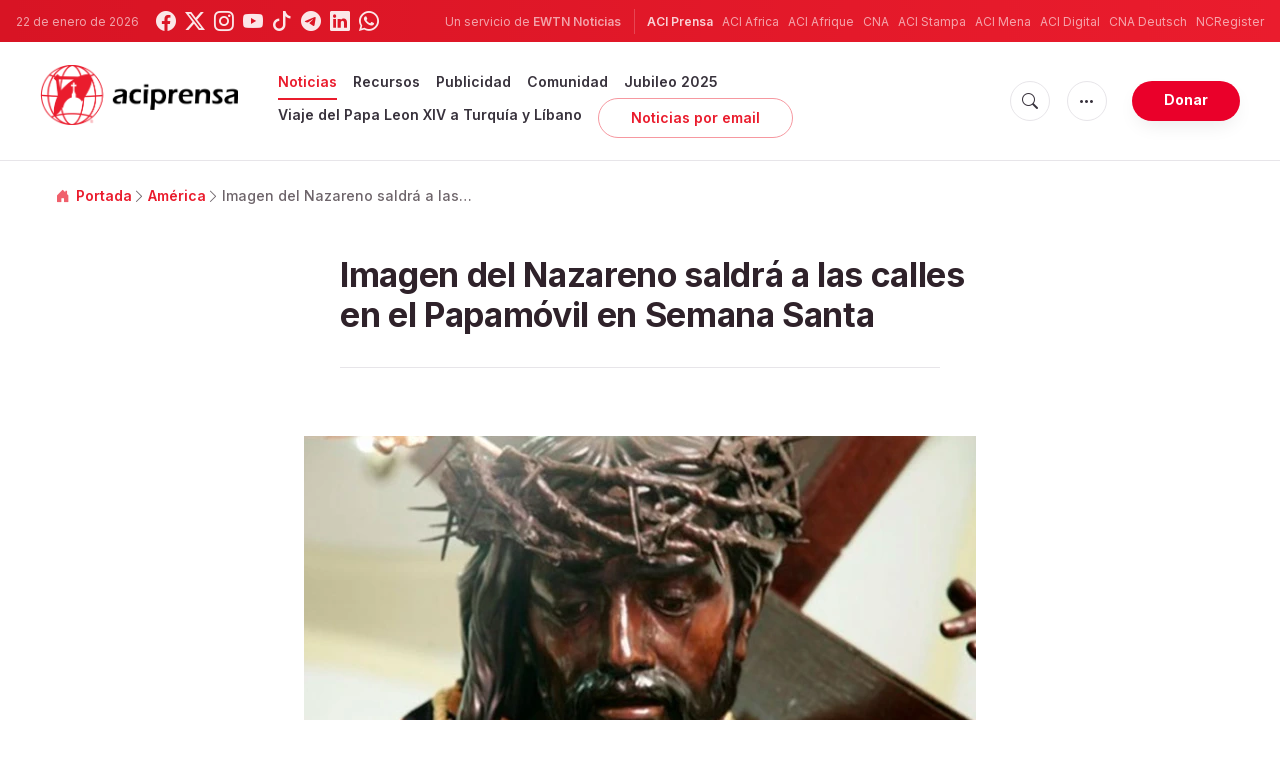

--- FILE ---
content_type: text/html; charset=utf-8
request_url: https://www.google.com/recaptcha/api2/aframe
body_size: 267
content:
<!DOCTYPE HTML><html><head><meta http-equiv="content-type" content="text/html; charset=UTF-8"></head><body><script nonce="xDBoubsNdfXYBQr-qDuFVw">/** Anti-fraud and anti-abuse applications only. See google.com/recaptcha */ try{var clients={'sodar':'https://pagead2.googlesyndication.com/pagead/sodar?'};window.addEventListener("message",function(a){try{if(a.source===window.parent){var b=JSON.parse(a.data);var c=clients[b['id']];if(c){var d=document.createElement('img');d.src=c+b['params']+'&rc='+(localStorage.getItem("rc::a")?sessionStorage.getItem("rc::b"):"");window.document.body.appendChild(d);sessionStorage.setItem("rc::e",parseInt(sessionStorage.getItem("rc::e")||0)+1);localStorage.setItem("rc::h",'1769071819758');}}}catch(b){}});window.parent.postMessage("_grecaptcha_ready", "*");}catch(b){}</script></body></html>

--- FILE ---
content_type: text/javascript;charset=utf-8
request_url: https://www.intensedebate.com/idc/js/comment-func.php?token=3bkyqButGtrcUdqnJJwGRVTxj5i9VIX3&blogpostid=688396924&time=1769071819720
body_size: 146
content:
IDC.load_js( 'https://r-login.wordpress.com/remote-login.php?action=script_redirect&url_hash=3d6e8b6a1b5816ecdd01d1eb36b870ae&id=intensedebate&url=https%3A%2F%2Fwww.intensedebate.com%2Fidc%2Fjs%2Fcomment-func.php%3Fblogpostid%3D688396924%26token%3D3bkyqButGtrcUdqnJJwGRVTxj5i9VIX3%26return%3Dtrue' );

--- FILE ---
content_type: application/javascript
request_url: https://intensedebate.com/js/genericCommentWrapper2.php?acct=0c600d1818619958e6df843fb3a5ccbf&postid=https%3A%2F%2Fwww.aciprensa.com%2Fnoticias%2F80666%2Fimagen-del-nazareno-saldra-a-las-calles-en-el-papamovil-en-semana-santa&title=Imagen%20del%20Nazareno%20saldr%C3%A1%20a%20las%20calles%20en%20el%20Papam%C3%B3vil%20en%20Semana%20Santa%20%7C%20ACI%20Prensa&url=https%3A%2F%2Fwww.aciprensa.com%2Fnoticias%2F80666%2Fimagen-del-nazareno-saldra-a-las-calles-en-el-papamovil-en-semana-santa
body_size: 726
content:
if (!window['ID___Nonce']){window.ID___Nonce='d8c65b726c12868d9af6d7a02dc81e71b2204dc292dffc0040f0b3e721a0f1db|1769071814';}if (!window['ID___Acct']){window.ID___Acct='0c600d1818619958e6df843fb3a5ccbf';}var IDCommentScript=document.createElement("script");IDCommentScript.type="text/javascript";IDCommentScript.src = "https://intensedebate.com/comment/0c600d1818619958e6df843fb3a5ccbf/generic/688396924";var theScripts=document.getElementsByTagName("script");if(document.readyState&&document.readyState!='complete'){if(window.addEventListener){window.addEventListener("load",attachScript,false);}else if(window.attachEvent){window.attachEvent('onload',attachScript);}}else attachScript();function attachScript(){if(typeof(idcomments_div)=="undefined"){if(document.getElementById('idc-container')){document.getElementById('idc-container').parentNode.insertBefore(IDCommentScript,document.getElementById('idc-container'));}else{var found=false;for(var i=0;i<theScripts.length;i++){if(theScripts[i].src.indexOf('genericCommentWrapper.js')>=0||theScripts[i].src.indexOf('genericCommentWrapperV2.js')>=0){var found=true;var theDiv=document.createElement("div");theDiv.id="idc-container";theScripts[i].parentNode.insertBefore(theDiv,theScripts[i]);theScripts[i].parentNode.insertBefore(IDCommentScript,theScripts[i]);break;}}if(found==false){setTimeout("attachScript(IDCommentScript);",100);}}}else{if(document.getElementById(idcomments_div)){var theDiv=document.createElement("div");theDiv.id="idc-container";document.getElementById(idcomments_div).appendChild(theDiv);document.getElementById(idcomments_div).appendChild(IDCommentScript);}else{alert("A div with id '"+idcomments_div+"' could not be found.  Please double check this is set correctly.");}}}
